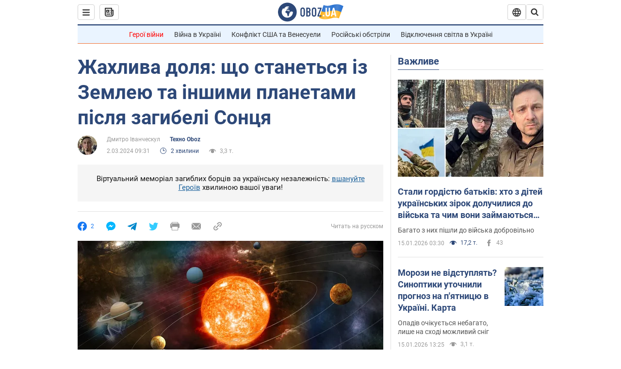

--- FILE ---
content_type: application/x-javascript; charset=utf-8
request_url: https://servicer.idealmedia.io/1418748/1?nocmp=1&sessionId=69695aef-07e24&sessionPage=1&sessionNumberWeek=1&sessionNumber=1&scale_metric_1=64.00&scale_metric_2=256.00&scale_metric_3=100.00&cbuster=1768512239317330924293&pvid=b61175b4-6ea6-409c-91f5-2bcbf379f98e&implVersion=11&lct=1763555100&mp4=1&ap=1&consentStrLen=0&wlid=5f4e15fe-9604-4a49-8d31-ea3437b357bc&uniqId=09f2b&niet=4g&nisd=false&evt=%5B%7B%22event%22%3A1%2C%22methods%22%3A%5B1%2C2%5D%7D%2C%7B%22event%22%3A2%2C%22methods%22%3A%5B1%2C2%5D%7D%5D&pv=5&jsv=es6&dpr=1&hashCommit=cbd500eb&apt=2024-03-02T09%3A31%3A00&tfre=3838&w=0&h=1&tl=150&tlp=1&sz=0x1&szp=1&szl=1&cxurl=https%3A%2F%2Fwww.obozrevatel.com%2Fukr%2Ftehno-oboz%2Fzhahliva-dolya-scho-stanetsya-iz-zemleyu-ta-inshimi-planetami-pislya-zagibeli-sontsya.htm&ref=&lu=https%3A%2F%2Fwww.obozrevatel.com%2Fukr%2Ftehno-oboz%2Fzhahliva-dolya-scho-stanetsya-iz-zemleyu-ta-inshimi-planetami-pislya-zagibeli-sontsya.htm
body_size: 1004
content:
var _mgq=_mgq||[];
_mgq.push(["IdealmediaLoadGoods1418748_09f2b",[
["ua.tribuna.com","11946420","1","Дружина Усика потрапила у скандал через фото","Катерина Усик – дружина українського боксера та чемпіона світу у надважкій вазі за версіями WBC/WBA/IBF у надважкій вазі Олександра Усика у новорічну ніч опублікувала серію сімейних світлин.Але користувачі мережі звернули увагу на одне фото подружжя","0","","","","HpEgHs1W2UmyGDtHVgC1vCWYt2NOsu3LoZeI1PbRiLQ0SzVyF_SAN_yRZlnvElbRJP9NESf5a0MfIieRFDqB_Kldt0JdlZKDYLbkLtP-Q-Vi0jXUSH80lCXRmlCRnmik",{"i":"https://s-img.idealmedia.io/n/11946420/45x45/285x0x630x630/aHR0cDovL2ltZ2hvc3RzLmNvbS90LzQyNjAwMi83MjRjNWFmM2ZkYTA0YmI1MTg0ZTBjM2QxYTYzMDJmOC5qcGc.webp?v=1768512239-MpPRJSkz3vhqdpLtbK7a5bv7f36kLn1eK4in6vL9th4","l":"https://clck.idealmedia.io/pnews/11946420/i/1298901/pp/1/1?h=HpEgHs1W2UmyGDtHVgC1vCWYt2NOsu3LoZeI1PbRiLQ0SzVyF_SAN_yRZlnvElbRJP9NESf5a0MfIieRFDqB_Kldt0JdlZKDYLbkLtP-Q-Vi0jXUSH80lCXRmlCRnmik&utm_campaign=obozrevatel.com&utm_source=obozrevatel.com&utm_medium=referral&rid=8195c9f7-f258-11f0-89ee-d404e6f98490&tt=Direct&att=3&afrd=296&iv=11&ct=1&gdprApplies=0&muid=q0fXeW2h_-nd&st=-300&mp4=1&h2=RGCnD2pppFaSHdacZpvmnoTb7XFiyzmF87A5iRFByjtkApNTXTADCUxIDol3FKO5_5gowLa8haMRwNFoxyVg8A**","adc":[],"sdl":0,"dl":"","category":"Шоу-бизнес","dbbr":0,"bbrt":0,"type":"e","media-type":"static","clicktrackers":[],"cta":"Читати далі","cdt":"","tri":"8195e01b-f258-11f0-89ee-d404e6f98490","crid":"11946420"}],],
{"awc":{},"dt":"desktop","ts":"","tt":"Direct","isBot":1,"h2":"RGCnD2pppFaSHdacZpvmnoTb7XFiyzmF87A5iRFByjtkApNTXTADCUxIDol3FKO5_5gowLa8haMRwNFoxyVg8A**","ats":0,"rid":"8195c9f7-f258-11f0-89ee-d404e6f98490","pvid":"b61175b4-6ea6-409c-91f5-2bcbf379f98e","iv":11,"brid":32,"muidn":"q0fXeW2h_-nd","dnt":2,"cv":2,"afrd":296,"consent":true,"adv_src_id":39175}]);
_mgqp();
